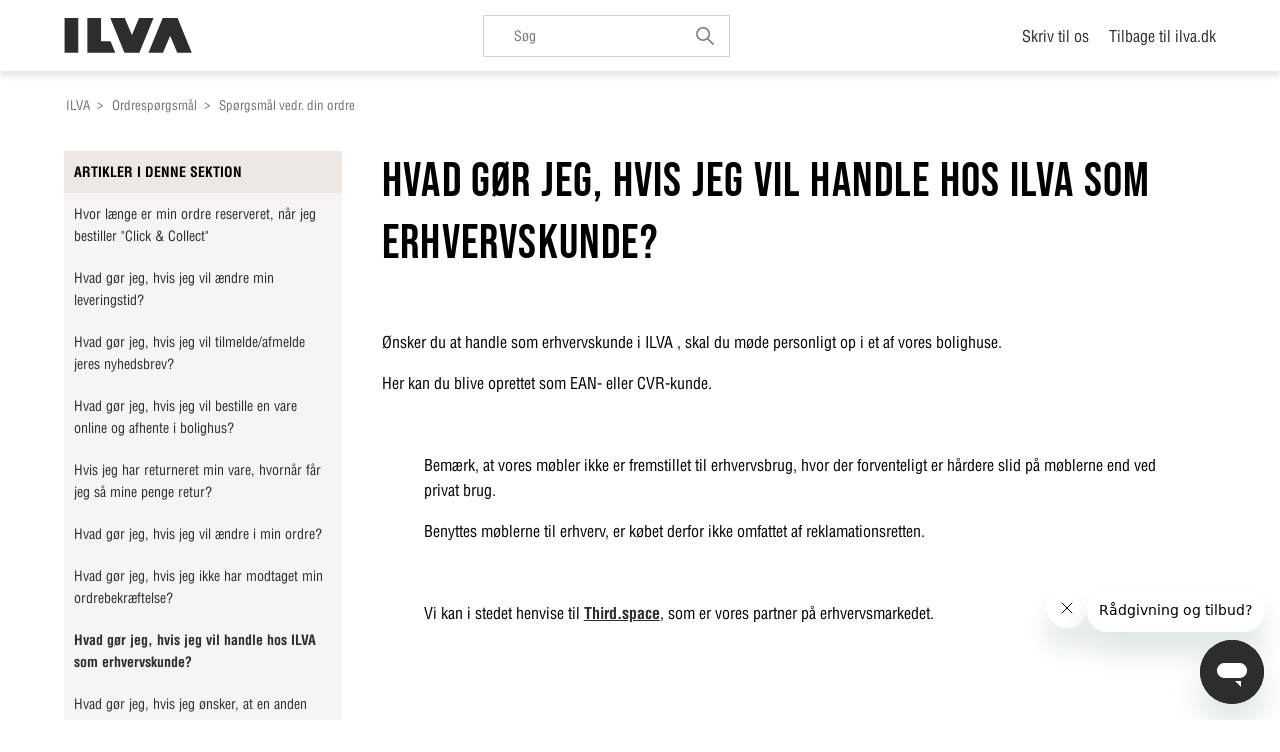

--- FILE ---
content_type: text/html; charset=utf-8
request_url: https://kundeservice.ilva.dk/hc/da/articles/360012009073-Hvad-g%C3%B8r-jeg-hvis-jeg-vil-handle-hos-ILVA-som-erhvervskunde
body_size: 7648
content:
<!DOCTYPE html>
<html dir="ltr" lang="da">
<head>
  <meta charset="utf-8" />
  <!-- v26880 -->


  <title>Hvad gør jeg, hvis jeg vil handle hos ILVA  som erhvervskunde? &ndash; ILVA</title>

  

  <meta name="description" content="Ønsker du at handle som erhvervskunde i ILVA , skal du møde personligt op i et af vores bolighuse. Her kan du blive oprettet som EAN-..." /><meta property="og:image" content="https://kundeservice.ilva.dk/hc/theming_assets/01J7JQF20QFA6G7EQ6ZBKMCW7D" />
<meta property="og:type" content="website" />
<meta property="og:site_name" content="ILVA" />
<meta property="og:title" content="Hvad gør jeg, hvis jeg vil handle hos ILVA  som erhvervskunde?" />
<meta property="og:description" content="Ønsker du at handle som erhvervskunde i ILVA , skal du møde personligt op i et af vores bolighuse.
Her kan du blive oprettet som EAN- eller CVR-kunde.
 






Bemærk, at vores møbler ikke er fremst..." />
<meta property="og:url" content="https://kundeservice.ilva.dk/hc/da/articles/360012009073-Hvad-g%C3%B8r-jeg-hvis-jeg-vil-handle-hos-ILVA-som-erhvervskunde" />
<link rel="canonical" href="https://kundeservice.ilva.dk/hc/da/articles/360012009073-Hvad-g%C3%B8r-jeg-hvis-jeg-vil-handle-hos-ILVA-som-erhvervskunde">
<link rel="alternate" hreflang="da" href="https://kundeservice.ilva.dk/hc/da/articles/360012009073-Hvad-g%C3%B8r-jeg-hvis-jeg-vil-handle-hos-ILVA-som-erhvervskunde">
<link rel="alternate" hreflang="x-default" href="https://kundeservice.ilva.dk/hc/da/articles/360012009073-Hvad-g%C3%B8r-jeg-hvis-jeg-vil-handle-hos-ILVA-som-erhvervskunde">

  <link rel="stylesheet" href="//static.zdassets.com/hc/assets/application-f34d73e002337ab267a13449ad9d7955.css" media="all" id="stylesheet" />
  <link rel="stylesheet" type="text/css" href="/hc/theming_assets/2447763/360001148613/style.css?digest=26828391182482">

  <link rel="icon" type="image/x-icon" href="/hc/theming_assets/01J7JQF2CDN58XEARHCH3REASD">

    

  <meta content="width=device-width, initial-scale=1.0" name="viewport" />
<!-- Make the translated search clear button label available for use in JS -->
<!-- See buildClearSearchButton() in script.js -->
<script type="text/javascript">window.searchClearButtonLabelLocalized = "Ryd søgning";</script>
<script src="https://ajax.googleapis.com/ajax/libs/jquery/3.5.1/jquery.min.js"></script>

<script>
window.dataLayer = window.dataLayer || [];
</script>
<!-- Google Tag Manager -->
<script>(function(w,d,s,l,i){w[l]=w[l]||[];w[l].push({'gtm.start':
new Date().getTime(),event:'gtm.js'});var f=d.getElementsByTagName(s)[0],
j=d.createElement(s),dl=l!='dataLayer'?'&l='+l:'';j.async=true;j.src=
'https://www.googletagmanager.com/gtm.js?id='+i+dl;f.parentNode.insertBefore(j,f);
})(window,document,'script','dataLayer','GTM-W6V82Q');</script>
<!-- End Google Tag Manager -->



<script type="text/javascript">

	window.zESettings = {

		webWidget: {
				chat:{departments:{enabled:[]}},
		    contactOptions: {
				enabled: true,
				contactButton: { '*': 'Kontakt os' },
				chatLabelOnline: { '*': 'Chat med os' },
				chatLabelOffline: { '*': "Vi er offline på chat" },
				contactFormLabel: { '*': 'Send os en email' }
		  	},

		  	contactForm: {
		  		suppress: false,
				selectTicketForm: {
		        	'*': 'Hvordan kan vi hjælpe dig?'
		      	}
		    },

		    talk: {
				suppress: false,
				nickname: "ILVA & IDEmøbler"
			},

			chat: {
				suppress: false,
			},
        contactForm: {
            ticketForms: [
              { id: 360000364153 },
              { id: 360000368613 } ,
              { id: 360000273994 } ,
              { id: 360000376734 } ,
              { id: 360000368633 } ,
              { id: 360000396413 } ,
              { id: 360000375113 } ,
              { id: 360000368653 }
            ]
        }

		}

	};

</script>



<!-- Start of iddesign Zendesk Widget script -->
<script id="ze-snippet" src="https://static.zdassets.com/ekr/snippet.js?key=811cee32-d559-4492-9648-33a6c0f56dab"> </script>
<!-- End of iddesign Zendesk Widget script -->

<script>
zE('webWidget', 'setLocale', 'da');
zE('webWidget:on', 'chat:departmentStatus', function(dept) {
  if (dept.name === 'DK' && dept.status === 'online') {
    zE('webWidget', 'updateSettings', {
      webWidget: {
        chat: {
          departments: {
            enabled: [''],
            select: 'DK'
          },
          suppress: false
        }
      }
    });
  } else if (dept.name === 'DK' && dept.status !== 'online') {
    zE('webWidget', 'updateSettings', {
      webWidget: {
        chat: {
  				 departments: {
            enabled: [''],
            select: 'DK'
          },
          suppress: true
        }
      }
    });
  }
});
</script>

<!-- Start of Conditional fields -->
<script src="https://assets.zendesk.com/assets/apps/conditional_fields/latest/helpcenter.js"></script>
<script>var cfaRules = [{"fieldType":"tagger","field":360011302893,"value":"andet_-_uddyb_nedenfor","select":[360016867793],"formId":360000403294,"requireds":[]}];</script>

<script>var cfaRules = [{"fieldType":"tagger","field":360011302893,"value":"andet_-_uddyb_nedenfor","select":[360016867793],"formId":360000403294,"requireds":[]},{"fieldType":"tagger","field":360017854034,"value":"en_butik","select":[360017854254,360017877093,360010858113,360010932353,360012846994,360010927513,360012559773,360016712094,360010857913,360010929633,360017877333,360010937194],"formId":360000364153,"requireds":[360010937194,360010932353,360012846994,360010927513,360012559773,360016712094,360010857913,360010929633]},{"fieldType":"tagger","field":360017854034,"value":"en_kunde","select":[360010858113,360010932353,360010927513,360012846994,360012559773,360016712094,360010857913,360010929633,360010937194],"formId":360000364153,"requireds":[360010937194,360010932353,360012846994,360010927513,360012559773,360016712094,360010857913,360010929633]}];</script>
<!-- End of Conditional Fields -->


  
</head>
<body class="">
  
  
  

  <a class="skip-navigation" tabindex="0" href="#main-content">Gå til hovedindhold</a>

<!-- Google Tag Manager (noscript) -->
<noscript><iframe src="https://www.googletagmanager.com/ns.html?id=GTM-W6V82Q"
height="0" width="0" style="display:none;visibility:hidden"></iframe></noscript>
<!-- End Google Tag Manager (noscript) -->


<header class="header">
  <div class="container flex">
    <div class="logo">
      <a title="Startside" href="/hc/da">
        <img src="/hc/theming_assets/01J7JQF20QFA6G7EQ6ZBKMCW7D" alt="ILVA Help Center startside" />
        
      </a>
    </div>
    
		<div class="search-container search-desktop">
      <form role="search" class="search search-full" data-search="" data-instant="true" autocomplete="off" action="/hc/da/search" accept-charset="UTF-8" method="get"><input type="hidden" name="utf8" value="&#x2713;" autocomplete="off" /><input type="search" name="query" id="query" placeholder="Søg" autocomplete="off" aria-label="Søg" /></form>
    </div>
    
    <div class="nav-wrapper-desktop">
        <nav class="user-nav" id="user-nav">
          <ul class="user-nav-list">
  					
            <li><a class="submit-a-request" href="/hc/da/requests/new">Skriv til os</a></li>
            
          </ul>
        </nav>
      	
       <div class="back-to-links">
      	<a href="https://ilva.dk/">Tilbage til ilva.dk</a>
    	</div>
    </div>

    <div class="nav-wrapper-mobile">
      <button class="menu-button-mobile" aria-controls="user-nav-mobile" aria-expanded="false" aria-label="Slå navigationsmenu til/fra">
        
        <svg xmlns="http://www.w3.org/2000/svg" width="16" height="16" focusable="false" viewBox="0 0 16 16" class="icon-menu">
          <path fill="none" stroke="currentColor" stroke-linecap="round" d="M1.5 3.5h13m-13 4h13m-13 4h13"/>
        </svg>
      </button>
      <nav class="menu-list-mobile" id="user-nav-mobile" aria-expanded="false">
        <ul class="menu-list-mobile-items">
          
          
          
          <li class="item"><a class="submit-a-request" href="/hc/da/requests/new">Skriv til os</a></li>
          <li class="nav-divider"></li>
          
          <li class="item">
            <div class="back-to-links">
      	  		<a href="https://ilva.dk/">Tilbage til ilva.dk</a>
    	  		</div>
          </li>
        </ul>
      </nav>
    </div>
  </div>
</header>
<div class="search-container search-mobile">
  <form role="search" class="search search-full" data-search="" data-instant="true" autocomplete="off" action="/hc/da/search" accept-charset="UTF-8" method="get"><input type="hidden" name="utf8" value="&#x2713;" autocomplete="off" /><input type="search" name="query" id="query" placeholder="Søg" autocomplete="off" aria-label="Søg" /></form>
</div>



  <main role="main">
    <script src="https://ajax.googleapis.com/ajax/libs/jquery/3.3.1/jquery.min.js"></script>
<script type="text/javascript">
  
  $( document ).ready(function() {
     var $sectionID = 360002470274;
  console.log($sectionID);
  
  		if ($sectionID === 360002470274 ) {
        $("#form-button").attr("href", "/hc/da/requests/new?ticket_form_id=360000368613");
      } else if ($sectionID === 360002687393) {
        $("#form-button").attr("href", "/hc/da/requests/new?ticket_form_id=360000396413");
      } else if ($sectionID === 360002568773) {
        $("#form-button").attr("href", "/hc/da/requests/new");
      } else if ($sectionID === 360002496773) {
        $("#form-button").attr("href", "/hc/da/requests/new?ticket_form_id=360000376734");
  		} else if ($sectionID === 360002496793) {
        $("#form-button").attr("href", "/hc/da/requests/new?ticket_form_id=360000273994");
  		} else if ($sectionID === 360002496573) {
        $("#form-button").attr("href", "/hc/da/requests/new?ticket_form_id=360000364153");
  		} else if ($sectionID === 360002469994) {
        $("#form-button").attr("href", "/hc/da/requests/new?ticket_form_id=360000368633");
  		} else if ($sectionID === 360002496533) {
        $("#form-button").attr("href", "/hc/da/requests/new?ticket_form_id=360000368653");
  		} else {
        $("#form-button").attr("href", "/hc/da/requests/new");
      }	
  
  });
  
</script>

<div class="article-page">
  <div class="container-divider"></div>
  <div class="container">
    <nav class="sub-nav">
      <nav aria-label="Nuværende placering">
  <ol class="breadcrumbs">
    
      <li>
        
          <a href="/hc/da">ILVA</a>
        
      </li>
    
      <li>
        
          <a href="/hc/da/categories/360001096973-Ordresp%C3%B8rgsm%C3%A5l">Ordrespørgsmål</a>
        
      </li>
    
      <li>
        
          <a href="/hc/da/sections/360002470274-Sp%C3%B8rgsm%C3%A5l-vedr-din-ordre">Spørgsmål vedr. din ordre</a>
        
      </li>
    
  </ol>
</nav>

    </nav>
  </div>

    
    <div class="article-container container grid-4-col" id="article-container">
    
      <aside class="article-sidebar" aria-labelledby="section-articles-title">
        
          <div class="collapsible-sidebar">
            <button type="button" class="collapsible-sidebar-toggle" aria-labelledby="section-articles-title" aria-expanded="false">
              <svg xmlns="http://www.w3.org/2000/svg" width="20" height="20" focusable="false" viewBox="0 0 12 12" aria-hidden="true" class="collapsible-sidebar-toggle-icon chevron-icon">
                <path fill="none" stroke="currentColor" stroke-linecap="round" d="M3 4.5l2.6 2.6c.2.2.5.2.7 0L9 4.5"/>
              </svg>
              <svg xmlns="http://www.w3.org/2000/svg" width="20" height="20" focusable="false" viewBox="0 0 12 12" aria-hidden="true" class="collapsible-sidebar-toggle-icon x-icon">
                <path stroke="currentColor" stroke-linecap="round" d="M3 9l6-6m0 6L3 3"/>
              </svg>
            </button>
            <span id="section-articles-title" class="collapsible-sidebar-title sidenav-title">
              Artikler i denne sektion
            </span>
            <div class="collapsible-sidebar-body">
              <ul>
                
                  <li>
                    <a href="/hc/da/articles/360012009213-Hvor-l%C3%A6nge-er-min-ordre-reserveret-n%C3%A5r-jeg-bestiller-Click-Collect" class="sidenav-item ">Hvor længe er min ordre reserveret, når jeg bestiller &quot;Click &amp; Collect&quot;</a>
                  </li>
                
                  <li>
                    <a href="/hc/da/articles/360012013493-Hvad-g%C3%B8r-jeg-hvis-jeg-vil-%C3%A6ndre-min-leveringstid" class="sidenav-item ">Hvad gør jeg, hvis jeg vil ændre min leveringstid?</a>
                  </li>
                
                  <li>
                    <a href="/hc/da/articles/360012013393-Hvad-g%C3%B8r-jeg-hvis-jeg-vil-tilmelde-afmelde-jeres-nyhedsbrev" class="sidenav-item ">Hvad gør jeg, hvis jeg vil tilmelde/afmelde jeres nyhedsbrev?</a>
                  </li>
                
                  <li>
                    <a href="/hc/da/articles/360012010333-Hvad-g%C3%B8r-jeg-hvis-jeg-vil-bestille-en-vare-online-og-afhente-i-bolighus" class="sidenav-item ">Hvad gør jeg, hvis jeg vil bestille en vare online og afhente i bolighus?</a>
                  </li>
                
                  <li>
                    <a href="/hc/da/articles/360012010233-Hvis-jeg-har-returneret-min-vare-hvorn%C3%A5r-f%C3%A5r-jeg-s%C3%A5-mine-penge-retur" class="sidenav-item ">Hvis jeg har returneret min vare, hvornår får jeg så mine penge retur?</a>
                  </li>
                
                  <li>
                    <a href="/hc/da/articles/360011890073-Hvad-g%C3%B8r-jeg-hvis-jeg-vil-%C3%A6ndre-i-min-ordre" class="sidenav-item ">Hvad gør jeg, hvis jeg vil ændre i min ordre?</a>
                  </li>
                
                  <li>
                    <a href="/hc/da/articles/360011890053-Hvad-g%C3%B8r-jeg-hvis-jeg-ikke-har-modtaget-min-ordrebekr%C3%A6ftelse" class="sidenav-item ">Hvad gør jeg, hvis jeg ikke har modtaget min ordrebekræftelse?</a>
                  </li>
                
                  <li>
                    <a href="/hc/da/articles/360012009073-Hvad-g%C3%B8r-jeg-hvis-jeg-vil-handle-hos-ILVA-som-erhvervskunde" class="sidenav-item current-article">Hvad gør jeg, hvis jeg vil handle hos ILVA  som erhvervskunde?</a>
                  </li>
                
                  <li>
                    <a href="/hc/da/articles/360025251313-Hvad-g%C3%B8r-jeg-hvis-jeg-%C3%B8nsker-at-en-anden-person-afhenter-mine-varer-for-mig" class="sidenav-item ">Hvad gør jeg, hvis jeg ønsker, at en anden person afhenter mine varer for mig?</a>
                  </li>
                
              </ul>
              
            </div>
          </div>
        
      </aside>

      <article id="main-content" class="article">
        <header class="article-header">
          <h1 title="Hvad gør jeg, hvis jeg vil handle hos ILVA  som erhvervskunde?" class="article-title">
            Hvad gør jeg, hvis jeg vil handle hos ILVA  som erhvervskunde?
            
          </h1>

          

          
        </header>

        <section class="article-info">
          <div class="article-content">
            <div class="article-body"><p>Ønsker du at handle som erhvervskunde i ILVA , skal du møde personligt op i et af vores bolighuse.</p>
<p>Her kan du blive oprettet som EAN- eller CVR-kunde.</p>
<p>&nbsp;</p>
<div id="page" class="page--page--termsoftradepage" data-bg="">
<div id="content" class="container container--main">
<div class="termsoftradepage termsoftradepage--partial-width">
<div class="row">
<div class="col-xs-12 col-md-9 col-md-push-3 col-lg-6 col-lg-push-4">
<div class="termsoftradepage__content">
<p>Bemærk, at vores møbler ikke er fremstillet til erhvervsbrug, hvor der forventeligt er hårdere slid på møblerne end ved privat brug.</p>
<p>Benyttes møblerne til erhverv, er købet derfor ikke omfattet af <span class="wysiwyg-color-black">reklamationsretten.</span></p>
<p>&nbsp;</p>
<p><span class="wysiwyg-color-black">Vi kan i stedet henvise til <a href="https://ilva.dk/erhverv/">Third.space</a>, som er vores partner på erhvervsmarkedet.&nbsp;<br><br></span></p>
<p>&nbsp;</p>
</div>
</div>
</div>
</div>
</div>
</div>
              <div class="contactforms">
                <p>
                  <strong>Fik du ikke svar på dit spørgsmål? Skriv til kundeservice - vi står klar til at hjælpe dig.</strong>
                </p>
                <p class="flex gap-10">
                  <a class="button chat-status-text" href="javascript:$zopim.livechat.window.show();">Chat med os</a>
                  <a class="button button--ghost" id="form-button" href="/hc/da/requests/new">Skriv til os</a>
                </p>
              </div>
            
            </div>

            

            
          </div>
        </section>

        <footer>
          <div class="article-footer">
            
          </div>
          

          <div class="article-more-questions visibility-hidden">
            Har du flere spørgsmål? <a href="/hc/da/requests/new">Indsend en anmodning</a>
          </div>
          <div class="article-return-to-top">
            <a href="#article-container">
              Vend tilbage til toppen
              <svg xmlns="http://www.w3.org/2000/svg" class="article-return-to-top-icon" width="20" height="20" focusable="false" viewBox="0 0 12 12" aria-hidden="true">
                <path fill="none" stroke="currentColor" stroke-linecap="round" d="M3 4.5l2.6 2.6c.2.2.5.2.7 0L9 4.5"/>
              </svg>
            </a>
          </div>
        </footer>

        <div class="article-relatives">
          
          
        </div>

        
      </article>
    </div>
</div>

  </main>

  <footer class="footer-bg-color">
  <div class="container">
    <div class="grid-2-col column-gap-40">
      <div class="search-wrapper">
          <p class="h2">Har du andre spørgsmål?</p>
          <form role="search" class="search search-full" data-search="" data-instant="true" autocomplete="off" action="/hc/da/search" accept-charset="UTF-8" method="get"><input type="hidden" name="utf8" value="&#x2713;" autocomplete="off" /><input type="search" name="query" id="query" placeholder="Søg" autocomplete="off" aria-label="Søg" /></form>
      </div>
    </div>
    <div class="contact">
      <h2 class="contact-title">Kontakt kundeservice</h2>
      <div class="grid-2-col">
        <div class="contact-info">
          <div class="contact-item-wrapper">
            <a id="start-chat" class="contact-item" href="javascript:zE('messenger', 'open');">
              <div class="contact-icon start-chat-icon"><img aria-hidden="true" src="/hc/theming_assets/01J7JNCHNX855FFE8F5VMRF0K8"/></div>
              <div class="contact-text">
                <p class="text-bold">Start chat</p>
                <p class="chat-status-text">Start en chat med os</p>
              </div>
            </a>
            <p class="response-time"></p>
          </div>
          
          <div class="contact-item-wrapper visibility-hidden">
            <a class="contact-item" href="http://m.me/ILVA" target="_blank">
              <div class="contact-icon messenger-icon"><img aria-hidden="true" src="/hc/theming_assets/01J7JNCHYGSJ045Z3BSB2SJWV5"/></div>
              <div class="contact-text">
                <p class="text-bold">Messenger</p>
                <p>Skriv til os på messenger</p>
              </div>
            </a>
            <p class="response-time"></p>
          </div>
          
          <div class="contact-item-wrapper">
            <a id="call-us" class="contact-item" href="tel:+45 88 17 99 10">
              <div class="contact-icon call-us-icon"><img aria-hidden="true" src="/hc/theming_assets/01J7JNCHMR6EVK7PQHTE5MXR63"/></div>
              <div class="contact-text">
                <p class="text-bold">Ring til os</p>
                <p>+45 88 17 99 10</p>
              </div>
            </a>
            <p class="response-time"></p>
          </div>
          
          <div class="contact-item-wrapper mb-0">
             <a class="contact-item" href="/hc/da/requests/new">
              <div class="contact-icon write-us-icon"><img aria-hidden="true" src="/hc/theming_assets/01J7JNCHVCCPXKXHXBVGF4SA6K"/></div>
              <div class="contact-text">
                <p class="text-bold">Skriv til os</p>
                <p>Tryk her for at skrive til os</p>
              </div>
            </a>
            <div class="write-us-email">
              <p>Eller skriv til os på kundeservice@ilva.dk <p>
            </div>
            <p class="response-time">Vi besvarer din mail indenfor 1-3 hverdage</p>
          </div>
         
        </div>
        
        <div class="opening-hours-wrapper">
          <div class="text-row">
            <div class="text-bold">
              Åbningstider for kundeservice
            </div>
            <div class="opening-hours">
              <span>Mandag</span>
              <span>10:00 - 17:00</span>
            </div>
            <div class="opening-hours">
              <span>Tirsdag</span>
              <span>10:00 - 17:00</span>
            </div>
            <div class="opening-hours">
              <span>Onsdag</span>
              <span>10:00 - 17:00</span>
            </div>
            <div class="opening-hours">
              <span>Torsdag </span>
              <span>10:00 - 17:00</span>
            </div>
            <div class="opening-hours">
              <span>Fredag</span>
              <span>10:00 - 17:00</span>
            </div>
            <div class="opening-hours">
              <span>Lørdag</span>
              <span>10:00 - 15:00</span>
            </div>
            <div class="opening-hours">
              <span>Søndag</span>
              <span>Lukket</span>
            </div>
          </div>
          <a class="opening-hours-link" href="https://ilva.dk/om-ilva/aabningstider/" target="_blank">Se bolighuse og åbningstider</a>
          <p class="visibility-hidden"><a title="Startside" href="/hc/da">ILVA</a></p>
        </div>
      </div>
    </div>
    <div class="footer-language-selector visibility-hidden">
      
    </div>
  </div>
</footer>

<script type="text/javascript">
  zE('webWidget:on', 'chat:status', function(status) {
    console.log('This chat session is now', status);
    switch (status) {
      case 'online':
        $(".chat-status-text").text("Vi er online");
        break;
      case 'away':
        $(".chat-status-text").text("Vi er væk");
        break;
      case 'offline':
        $(".chat-status-text").text("Vi er offline");
        break;
  	}
  });
  
  // Event listener function for "Start chat" link
  document.addEventListener('DOMContentLoaded', function() {
    var startChatLink = document.getElementById('start-chat');
    if (startChatLink) {
      startChatLink.addEventListener('click', function() {
        window.dataLayer = window.dataLayer || [];
        window.dataLayer.push({
          'event': 'start_chat',
  				'pageURL': window.location.href
        });
      });
    }
  });

  // Event listener function for "Call us" link
  document.addEventListener('DOMContentLoaded', function() {
    var callUsLink = document.getElementById('call-us');
    if (callUsLink) {
      callUsLink.addEventListener('click', function() {
        window.dataLayer = window.dataLayer || [];
        window.dataLayer.push({
          'event': 'call_us',
  				'pageURL': window.location.href
        });
      });
    }
  });
</script>




  <!-- / -->

  
  <script src="//static.zdassets.com/hc/assets/da.a185483944c53c1e6858.js"></script>
  

  <script type="text/javascript">
  /*

    Greetings sourcecode lurker!

    This is for internal Zendesk and legacy usage,
    we don't support or guarantee any of these values
    so please don't build stuff on top of them.

  */

  HelpCenter = {};
  HelpCenter.account = {"subdomain":"iddesign","environment":"production","name":"ILVA"};
  HelpCenter.user = {"identifier":"da39a3ee5e6b4b0d3255bfef95601890afd80709","email":null,"name":"","role":"anonymous","avatar_url":"https://assets.zendesk.com/hc/assets/default_avatar.png","is_admin":false,"organizations":[],"groups":[]};
  HelpCenter.internal = {"asset_url":"//static.zdassets.com/hc/assets/","web_widget_asset_composer_url":"https://static.zdassets.com/ekr/snippet.js","current_session":{"locale":"da","csrf_token":null,"shared_csrf_token":null},"usage_tracking":{"event":"article_viewed","data":"[base64]--699f62eece373770a05aa4873e745e9ee5828e09","url":"https://kundeservice.ilva.dk/hc/activity"},"current_record_id":"360012009073","current_record_url":"/hc/da/articles/360012009073-Hvad-g%C3%B8r-jeg-hvis-jeg-vil-handle-hos-ILVA-som-erhvervskunde","current_record_title":"Hvad gør jeg, hvis jeg vil handle hos ILVA  som erhvervskunde?","current_text_direction":"ltr","current_brand_id":360001148613,"current_brand_name":"ILVA","current_brand_url":"https://iddesign.zendesk.com","current_brand_active":true,"current_path":"/hc/da/articles/360012009073-Hvad-g%C3%B8r-jeg-hvis-jeg-vil-handle-hos-ILVA-som-erhvervskunde","show_autocomplete_breadcrumbs":true,"user_info_changing_enabled":false,"has_user_profiles_enabled":false,"has_end_user_attachments":true,"user_aliases_enabled":false,"has_anonymous_kb_voting":false,"has_multi_language_help_center":true,"show_at_mentions":false,"embeddables_config":{"embeddables_web_widget":false,"embeddables_help_center_auth_enabled":false,"embeddables_connect_ipms":false},"answer_bot_subdomain":"static","gather_plan_state":"subscribed","has_article_verification":true,"has_gather":true,"has_ckeditor":true,"has_community_enabled":false,"has_community_badges":true,"has_community_post_content_tagging":false,"has_gather_content_tags":true,"has_guide_content_tags":true,"has_user_segments":true,"has_answer_bot_web_form_enabled":false,"has_garden_modals":false,"theming_cookie_key":"hc-da39a3ee5e6b4b0d3255bfef95601890afd80709-2-preview","is_preview":false,"has_search_settings_in_plan":true,"theming_api_version":3,"theming_settings":{"brand_color":"rgba(46, 45, 44, 1)","brand_text_color":"#FFFFFF","text_color":"rgba(0, 0, 0, 1)","link_color":"rgba(46, 45, 44, 1)","hover_link_color":"rgba(0, 0, 0, 1)","visited_link_color":"rgba(46, 45, 44, 1)","background_color":"#FFFFFF","section_background_color":"rgba(247, 245, 243, 1)","footer_background_color":"#f7f5f3","button_background_color":"rgba(46, 45, 44, 1)","button_text_color":"rgba(255, 255, 255, 1)","button_ghost_background_color":"rgba(255, 255, 255, 1)","button_ghost_text_color":"rgba(46, 45, 44, 1)","heading_font":"-apple-system, BlinkMacSystemFont, 'Segoe UI', Helvetica, Arial, sans-serif","text_font":"-apple-system, BlinkMacSystemFont, 'Segoe UI', Helvetica, Arial, sans-serif","logo":"/hc/theming_assets/01J7JQF20QFA6G7EQ6ZBKMCW7D","show_navigation_login":false,"show_navigation_community":false,"show_brand_name":false,"favicon":"/hc/theming_assets/01J7JQF2CDN58XEARHCH3REASD","homepage_background_image":"/hc/theming_assets/01J4PGCAEBY1KMQHESY4Y7S1HJ","show_homepage_hero":false,"community_background_image":"/hc/theming_assets/01J4PGCAVZ35YNKQ1J1M93FF11","show_community_hero":false,"community_image":"/hc/theming_assets/01J4PGCB8AXD6F1W0SHTVPG71B","show_community_banner":false,"instant_search":true,"scoped_kb_search":true,"scoped_community_search":true,"show_recent_activity":false,"show_articles_in_section":true,"show_article_author":false,"show_article_votes":false,"show_article_comments":false,"show_follow_article":false,"show_recently_viewed_articles":false,"show_related_articles":false,"show_article_sharing":false,"show_follow_section":false,"show_follow_post":false,"show_post_sharing":false,"show_follow_topic":false,"monday_day":"Mandag","monday_time":"10:00 - 17:00","tuesday_day":"Tirsdag","tuesday_time":"10:00 - 17:00","wednesday_day":"Onsdag","wednesday_time":"10:00 - 17:00","thursday_day":"Torsdag ","thursday_time":"10:00 - 17:00","friday_day":"Fredag","friday_time":"10:00 - 17:00","saturday_day":"Lørdag","saturday_time":"10:00 - 15:00","sunday_day":"Søndag","sunday_time":"Lukket","chat_answer_time":"","messenger_header":"Messenger","messenger_text":"Skriv til os på messenger","messenger_answer_time":"","call_us_header":"Ring til os","call_us_text":"+45 88 17 99 10","call_us_answer_time":"","write_us_header":"Skriv til os","write_us_text":"Tryk her for at skrive til os","write_us_email":"Eller skriv til os på kundeservice@ilva.dk ","write_us_answer_time":"Vi besvarer din mail indenfor 1-3 hverdage","request_list_beta":false},"has_pci_credit_card_custom_field":true,"help_center_restricted":false,"is_assuming_someone_else":false,"flash_messages":[],"user_photo_editing_enabled":true,"user_preferred_locale":"en-us","base_locale":"da","login_url":"https://iddesign.zendesk.com/access?brand_id=360001148613\u0026return_to=https%3A%2F%2Fkundeservice.ilva.dk%2Fhc%2Fda%2Farticles%2F360012009073-Hvad-g%25C3%25B8r-jeg-hvis-jeg-vil-handle-hos-ILVA-som-erhvervskunde","has_alternate_templates":true,"has_custom_statuses_enabled":true,"has_hc_generative_answers_setting_enabled":true,"has_generative_search_with_zgpt_enabled":false,"has_suggested_initial_questions_enabled":false,"has_guide_service_catalog":true,"has_service_catalog_search_poc":false,"has_service_catalog_itam":false,"has_csat_reverse_2_scale_in_mobile":false,"has_knowledge_navigation":false,"has_unified_navigation":false,"has_unified_navigation_eap_access":true,"has_csat_bet365_branding":false,"version":"v26880","dev_mode":false};
</script>

  
  
  <script src="//static.zdassets.com/hc/assets/hc_enduser-9d4172d9b2efbb6d87e4b5da3258eefa.js"></script>
  <script type="text/javascript" src="/hc/theming_assets/2447763/360001148613/script.js?digest=26828391182482"></script>
  
</body>
</html>

--- FILE ---
content_type: image/svg+xml
request_url: https://kundeservice.ilva.dk/hc/theming_assets/01J7JNCHYC8CRPRHQS64N5CS8Y
body_size: -312
content:
<svg xmlns="http://www.w3.org/2000/svg" width="18" height="18" focusable="false" viewBox="0.5 0 10.5 11.6" class="search-icon" aria-hidden="true">
    <circle cx="4.5" cy="4.5" r="4" fill="none" stroke="#777777"/>
    <path stroke="#777777" stroke-linecap="round" d="M11 11L7.5 7.5"/>
</svg>

--- FILE ---
content_type: image/svg+xml
request_url: https://kundeservice.ilva.dk/hc/theming_assets/01J7JNCHVCCPXKXHXBVGF4SA6K
body_size: 36
content:
<?xml version="1.0" encoding="UTF-8"?>
<svg id="Layer_2" data-name="Layer 2" xmlns="http://www.w3.org/2000/svg" viewBox="0 0 52.45 59.83">
  <defs>
    <style>
      .cls-1 {
        fill: #2e2d2c;
        stroke-width: 0px;
      }
    </style>
  </defs>
  <g id="Design">
    <g>
      <path class="cls-1" d="m7.1,27.52c.49,0,.89.4.89.89v29.62s36.51,0,36.51,0c.49,0,.89.4.89.89s-.4.89-.89.89H7.1c-.49,0-.89-.4-.89-.89v-30.51c0-.49.4-.89.89-.89Z"/>
      <path class="cls-1" d="m31.45,16.95h13.83c.49,0,.89.4.89.89,0,.49-.4.89-.89.89h-13.83c-.49,0-.89-.4-.89-.89,0-.49.4-.89.89-.89Z"/>
      <path class="cls-1" d="m45.28,11.71h-24.87c-.49,0-.89-.4-.89-.89,0-.49.4-.89.89-.89h24.87c.49,0,.89.4.89.89s-.4.89-.89.89Z"/>
      <path class="cls-1" d="m.2,12.94l13.05,16.09v23.23c0,.49.4.89.89.89h37.41c.49,0,.89-.4.89-.89V.89C52.45.4,52.05,0,51.55,0H14.14c-.49,0-.89.4-.89.89v12.99s-5.64-6.95-5.64-6.95c-.15-.18-.37-.3-.6-.33-.24-.02-.47.05-.66.19L.33,11.69c-.38.31-.44.87-.13,1.26Zm14.84,18.3l5.61,6.91c.1.13.24.22.39.28l7.1,2.6c.1.04.2.05.31.05.2,0,.4-.07.56-.2.25-.2.37-.51.32-.82l-1.08-7.49c-.02-.16-.09-.31-.19-.44l-13.02-16.06V1.79h35.62v49.58H15.04v-20.13ZM2.15,12.51l4.64-3.76,6.46,7.97,1.79,2.21,11.48,14.15.83,5.76-5.47-2-6.84-8.44-1.79-2.21L2.15,12.51Z"/>
    </g>
  </g>
</svg>

--- FILE ---
content_type: image/svg+xml
request_url: https://kundeservice.ilva.dk/hc/theming_assets/01J7JQF20QFA6G7EQ6ZBKMCW7D
body_size: -287
content:
<svg width="201" height="55" viewBox="0 0 201 55" fill="none" xmlns="http://www.w3.org/2000/svg">
<g id="Logo">
<path id="logo" fill-rule="evenodd" clip-rule="evenodd" d="M0.89917 54.7679H22.4147V0H0.89917V54.7679ZM117.753 0L106.545 26.8363L95.3543 0H72.5994L94.8401 54.7663H118.25L140.508 0H117.753ZM58.1795 36.4923V0H36.664V54.7663H80.4578L73.0369 36.4923H58.1795ZM178.259 0H154.849L132.593 54.7663H155.346L166.554 27.93L177.745 54.7663H200.5L178.259 0Z" fill="#2E2D2C"/>
</g>
</svg>


--- FILE ---
content_type: image/svg+xml
request_url: https://kundeservice.ilva.dk/hc/theming_assets/01J7JNCHNX855FFE8F5VMRF0K8
body_size: -231
content:
<svg width="248" height="196" viewBox="0 0 248 196" fill="none" xmlns="http://www.w3.org/2000/svg">
<path d="M79 144.5H242.5C243.052 144.5 243.5 144.052 243.5 143.5V5.5C243.5 4.94771 243.052 4.5 242.5 4.5H6C5.44772 4.5 5 4.94772 5 5.5V189.711C5 190.699 6.28063 191.089 6.83073 190.268L37.5 144.5M63 59H135.5M63 100H225.5" stroke="#2E2D2C" stroke-width="9" stroke-linecap="round"/>
</svg>


--- FILE ---
content_type: image/svg+xml
request_url: https://kundeservice.ilva.dk/hc/theming_assets/01J7JNCHMR6EVK7PQHTE5MXR63
body_size: 101
content:
<svg width="369" height="336" viewBox="0 0 369 336" fill="none" xmlns="http://www.w3.org/2000/svg">
<path d="M200 145H363.5C364.052 145 364.5 144.552 364.5 144V6C364.5 5.44771 364.052 5 363.5 5H127C126.448 5 126 5.44772 126 6V190.211C126 191.199 127.281 191.589 127.831 190.768L158.5 145M184 59.5H256.5M184 100.5H346.5M70 170.999L152 272.999C158.009 279.206 160.086 277.584 168.983 273.008C168.994 273.002 169.001 272.999 169.012 272.993C169.352 272.801 177.066 268.465 180 266.999C182.987 265.507 186.874 263.104 191.439 266.947C191.479 266.981 191.517 267.019 191.551 267.059L215 294.499C219.602 300.002 222.141 306.502 215 313.499L197.5 327.999C195.556 329.693 194.25 330.354 191.612 330.973C191.538 330.991 191.462 330.999 191.386 330.999H146.106C146.036 330.999 145.965 330.992 145.896 330.977C143.082 330.352 141.39 329.141 138 325.499L7.99999 166.999C5.29712 162.726 4.24969 160.224 4.99999 154.999L11.5 112.999C12.4468 108.948 13.4472 106.734 16.978 103.022C16.9924 103.007 17.0015 102.998 17.0169 102.984C17.498 102.54 28.1473 92.7422 34.5 89.4993C41.0005 86.181 44.0005 86.6676 49.5 89.4993C54.9995 92.3311 74.7461 119.537 80.5 126.499C86.2539 133.462 85.0734 138.315 80.5 143.499C75.9938 148.608 70.174 154.814 70.0038 154.995C69.9995 155 69.9978 155.002 69.9946 155.005L69.9919 155.008C64.0398 161.662 65.0843 165.12 70 170.999Z" stroke="#2E2D2C" stroke-width="9" stroke-linecap="round"/>
</svg>


--- FILE ---
content_type: image/svg+xml
request_url: https://kundeservice.ilva.dk/hc/theming_assets/01J7JNCHYGSJ045Z3BSB2SJWV5
body_size: 324
content:
<svg width="36" height="37" viewBox="0 0 36 37" fill="none" xmlns="http://www.w3.org/2000/svg">
<g id="Facebook-messenger-logo-vector-01 2" clip-path="url(#clip0_70_1445)">
<g id="Group">
<path id="Vector" d="M17.9094 0.00341797C7.82484 0.00341797 0.00341797 7.49255 0.00341797 17.6007C0.00341797 22.8904 2.14486 27.4621 5.62602 30.6191C5.91985 30.8807 6.09895 31.2577 6.10594 31.6497L6.20598 34.879C6.23467 35.9096 7.28755 36.5773 8.21871 36.1633L11.7712 34.5742C12.072 34.436 12.4086 34.4147 12.7311 34.5019C14.3639 34.9591 16.1045 35.1987 17.9164 35.1987C28.001 35.1987 35.8224 27.7095 35.8224 17.6014C35.8224 7.49326 27.994 0.00341797 17.9094 0.00341797Z" fill="url(#paint0_radial_70_1445)"/>
<path id="Vector_2" d="M7.15875 22.7456L12.4162 14.2918C13.2543 12.9423 15.0445 12.6155 16.2982 13.566L20.481 16.7442C20.8679 17.0348 21.3905 17.0348 21.7774 16.7371L27.4287 12.3901C28.1807 11.8096 29.1693 12.724 28.6607 13.5369L23.4032 21.9907C22.5651 23.3403 20.7749 23.667 19.5142 22.7165L15.3314 19.5383C14.9445 19.2477 14.4149 19.2477 14.035 19.5454L8.38373 23.8924C7.63867 24.4722 6.65015 23.5586 7.15875 22.7456Z" fill="white"/>
</g>
</g>
<defs>
<radialGradient id="paint0_radial_70_1445" cx="0" cy="0" r="1" gradientUnits="userSpaceOnUse" gradientTransform="translate(6.89788 36.0896) scale(39.0203 39.5337)">
<stop stop-color="#2E2D2C"/>
<stop offset="0.6098" stop-color="#2E2D2C"/>
<stop offset="0.9348" stop-color="#2E2D2C"/>
<stop offset="1" stop-color="#2E2D2C"/>
</radialGradient>
<clipPath id="clip0_70_1445">
<rect width="35.819" height="36.2903" fill="white"/>
</clipPath>
</defs>
</svg>
